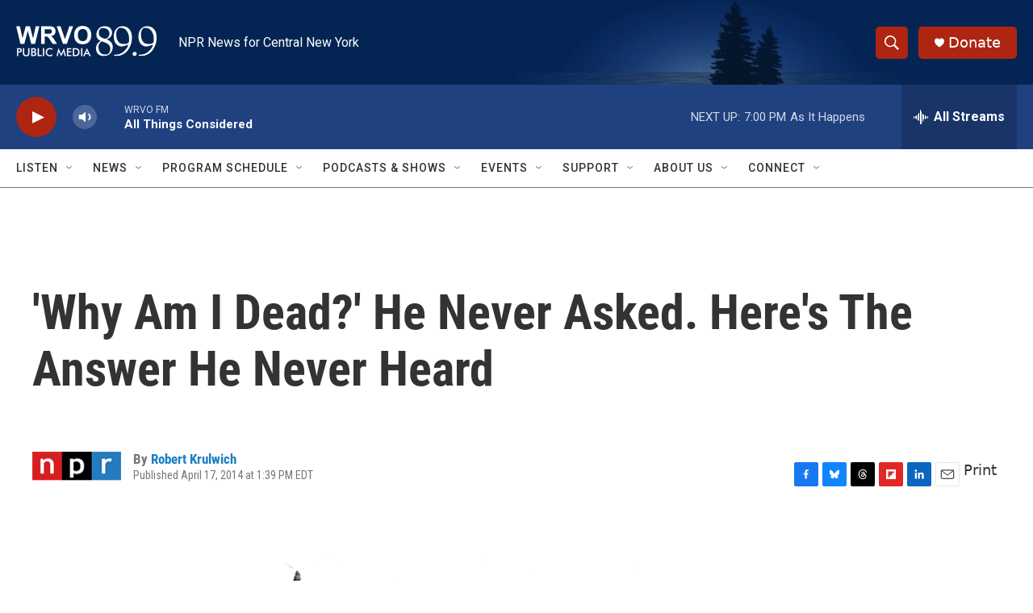

--- FILE ---
content_type: text/html; charset=utf-8
request_url: https://www.google.com/recaptcha/api2/aframe
body_size: 267
content:
<!DOCTYPE HTML><html><head><meta http-equiv="content-type" content="text/html; charset=UTF-8"></head><body><script nonce="A5eYAo4XbNp4rvUuGmmKLA">/** Anti-fraud and anti-abuse applications only. See google.com/recaptcha */ try{var clients={'sodar':'https://pagead2.googlesyndication.com/pagead/sodar?'};window.addEventListener("message",function(a){try{if(a.source===window.parent){var b=JSON.parse(a.data);var c=clients[b['id']];if(c){var d=document.createElement('img');d.src=c+b['params']+'&rc='+(localStorage.getItem("rc::a")?sessionStorage.getItem("rc::b"):"");window.document.body.appendChild(d);sessionStorage.setItem("rc::e",parseInt(sessionStorage.getItem("rc::e")||0)+1);localStorage.setItem("rc::h",'1768949334889');}}}catch(b){}});window.parent.postMessage("_grecaptcha_ready", "*");}catch(b){}</script></body></html>